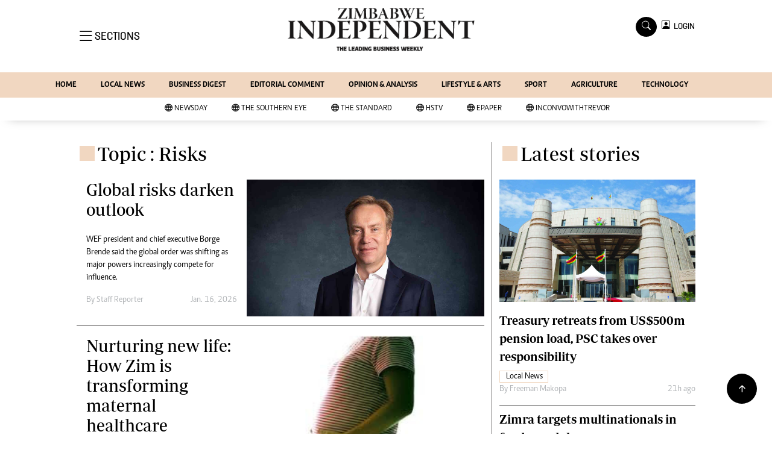

--- FILE ---
content_type: text/html; charset=UTF-8
request_url: https://www.theindependent.co.zw/topic/risks
body_size: 11081
content:
<html lang="en">
<head>
<meta charset="utf-8">
<title>   Risks - The Zimbabwe Independent
  </title>
<meta content="width=device-width, initial-scale=1.0" name="viewport">
<meta name="theme-color" content="#fff">
<meta name="developer:name" content="Omari Erick">
<meta name="developer:email" content="omarica2006@gmail.com">
<meta name="developer:phone" content="+254728283148">
<meta name="robots" content="index,follow" />
<meta name="copyright" content="The Zimbabwe Independent" />

<link href="https://www.theindependent.co.zw/assets/images/fav.png" rel="icon">

   <link rel="canonical" href="https://www.newsday.co.zw/theindependent/topic/risks">
    <meta name="twitter:site" content="@Zimindependent"/>
    <meta name="twitter:creator" content="@Zimindependent"/>
    <meta property="twitter:url" content="https://twitter.com/Zimindependent"/>
    <meta property="twitter:image" content="http://www.theindependent.co.zw/assets/images/logo.png"/>
    <meta property="og:image" content="http://www.theindependent.co.zw/assets/images/logo.png"/>
    <meta property="og:image:secure_url" content="http://www.theindependent.co.zw/assets/images/logo.png"/>
    <meta name="keywords" content="Breaking news, news online, Zimbabwe news, world news, news video, weather, business, money, politics, law, technology, entertainment, education,health"/>
    <meta name="author" content="The Zimbabwe Independent"/>
    <meta name="description" content="Leading Business Weekly"/>
    <link rel="image_src" href="https://www.theindependent.co.zw/assets/images/logo.png">
    <meta name="twitter:card" content="summary_large_image"/>
    <meta name="twitter:site" content="@Zimindependent"/>
    <meta name="twitter:creator" content="@Zimindependent"/>
    <meta property="twitter:title" content="Risks - The Zimbabwe Independent"/>
    <meta property="twitter:description" content="Leading Business Weekly"/>
    <meta property="twitter:url" content="https://twitter.com/Zimindependent"/>
    <meta property="og:type" content="website"/>
    <meta property="fb:app_id" content="734363231106555"/>
    <meta property="og:title" content="Risks - Zimbabwe Independent"/>
    <meta property="og:description" content="Leading Business Weekly"/>
    <meta property="og:site_name" content="The Zimbabwe Independent"/>
    <meta property="og:url" content="http://www.theindependent.co.zw/category/22079/local-news">
   
    <script data-schema="Organization" type="application/ld+json">
        {"name":"The Zimbabwe Independent","url":"https://www.newsday.co.zw/theindependent/","logo":{"@type":"ImageObject","url":"http://www.theindependent.co.zw/assets/images/logo.png","width":190,"height":60},"sameAs":["https://www.newsday.co.zw/theindependent/","https://twitter.com/Zimindependent"],"@type":"Organization","@context":"http://schema.org"}
    </script>

    <script data-schema="WebPage" type="application/ld+json">
        {"@id":" https://www.newsday.co.zw/theindependent/topic/risks","potentialAction":{"@type":"ViewAction","target":"https://www.newsday.co.zw/theindependent/risks"},"@type":"WebPage","@context":"http://schema.org"}
    </script>

 
 <link href="https://cdn.jsdelivr.net/npm/bootstrap-icons@1.4.1/font/bootstrap-icons.css" rel="stylesheet">


    <!-- Libraries Stylesheet -->
    <link href="https://www.theindependent.co.zw/assets/css/owl.carousel.min.css" rel="stylesheet">
    <link href="https://www.theindependent.co.zw/assets/css/owl.theme.default.min.css" rel="stylesheet">
    <link href="https://www.theindependent.co.zw/assets/css/bootstrap.min.css" rel="stylesheet">
    <link href="https://www.theindependent.co.zw/assets/css/style.css?v1114" rel="stylesheet">
   <script async id="ebx" src="//applets.ebxcdn.com/ebx.js"></script>

 <!-- Google Tag Manager -->
<script>(function(w,d,s,l,i){w[l]=w[l]||[];w[l].push({'gtm.start':
new Date().getTime(),event:'gtm.js'});var f=d.getElementsByTagName(s)[0],
j=d.createElement(s),dl=l!='dataLayer'?'&l='+l:'';j.async=true;j.src=
'https://www.googletagmanager.com/gtm.js?id='+i+dl;f.parentNode.insertBefore(j,f);
})(window,document,'script','dataLayer','GTM-PSM2T3V');</script>
<!-- End Google Tag Manager -->

<!-- Google tag (gtag.js) -->
<script async src="https://www.googletagmanager.com/gtag/js?id=G-4NLQ9GNSG1">
</script>
<script>
  window.dataLayer = window.dataLayer || [];
  function gtag(){dataLayer.push(arguments);}
  gtag('js', new Date());

  gtag('config', 'G-4NLQ9GNSG1');
</script>
<!-- Google tag (gtag.js) The independent -->
<script async src="https://www.googletagmanager.com/gtag/js?id=G-KW5T5V5FXG"></script>
<script>
  window.dataLayer = window.dataLayer || [];
  function gtag(){dataLayer.push(arguments);}
  gtag('js', new Date());

  gtag('config', 'G-KW5T5V5FXG');
</script>



<script async src="https://securepubads.g.doubleclick.net/tag/js/gpt.js"></script>
<script>
  window.googletag = window.googletag || {cmd: []};
  googletag.cmd.push(function() {
      googletag.enableServices();
  });
</script>
  

<script async src="https://app.dynatondata.com/bid/js/6864e1449fb85db37d20e091"></script>



<!--
<script async src="https://pagead2.googlesyndication.com/pagead/js/adsbygoogle.js?client=ca-pub-5185228015030174"
     crossorigin="anonymous"></script>!-->
<style type="text/css">
.border-thick-bottom{
  border-bottom: 4px solid #f1d7c1!important; 
}

</style>

    <style type="text/css">

      
		.navbar .megamenu{ padding: 1rem; }
		/* ============ desktop view ============ */
		@media  all and (min-width: 992px) {
			
			.navbar .has-megamenu{position:static!important;}
			.navbar .megamenu{left:0; right:0; width:100%; margin-top:0;  }
			
		}	
		/* ============ desktop view .end// ============ */


		/* ============ mobile view ============ */
		@media(max-width: 991px){
			.navbar.fixed-top .navbar-collapse, .navbar.sticky-top .navbar-collapse{
				overflow-y: auto;
				max-height: 90vh;
				margin-top:10px;
			}
		}
		/* ============ mobile view .end// ============ */
    .fader{
      -webkit-mask-image: linear-gradient(to bottom, black 50%, transparent 100%);
  mask-image: linear-gradient(to bottom, black 50%, transparent 100%);
  height:  100px;
  width: 100%;
     }
     body{
   padding:0!important;
   background:#FFF!important;
 }
 .sticky-top{
   background:#FFF;
 }
	</style>
<script async src="https://securepubads.g.doubleclick.net/tag/js/gpt.js"></script>
<script>
  window.googletag = window.googletag || {cmd: []};
  </script>
    
  <script>
    
    googletag.cmd.push(function() {
  
        
      googletag.defineSlot('/13427547/N-Category-1',[[728, 90],[970, 90]], 'div-gpt-ad-1661246079529-0').addService(googletag.pubads());
      googletag.defineSlot('/13427547/N-Category-2',[[300,250],[300,600]], 'div-gpt-ad-1661246137862-0').addService(googletag.pubads());
      googletag.defineSlot('/13427547/N-Category-3',[[728, 90],[300,250]], 'div-gpt-ad-1661246195455-0').addService(googletag.pubads());
      googletag.defineSlot('/13427547/N-Category-4',[[728, 90],[300,250]], 'div-gpt-ad-1661246237662-0').addService(googletag.pubads());
      googletag.defineSlot('/13427547/N-Category-5',[[728, 90],[300, 250]], 'div-gpt-ad-1661246424409-0').addService(googletag.pubads());
      googletag.defineSlot('/13427547/N-Category-6',[[728, 90],[300,250]], 'div-gpt-ad-1661246464747-0').addService(googletag.pubads());
      googletag.defineSlot('/13427547/N-Category-7',[[728, 90],[300, 250]], 'div-gpt-ad-1661246509552-0').addService(googletag.pubads());
      
        
      googletag.pubads().enableSingleRequest();
      googletag.enableServices();
    });
  </script>

  
        


  <script>
 var anchorSlot =googletag.cmd.push(function() {
    googletag.defineOutOfPageSlot('/13427547/N-ANCHOR', googletag.enums.OutOfPageFormat.BOTTOM_ANCHOR).addService(googletag.pubads());
    googletag.pubads().enableSingleRequest();
    googletag.enableServices();
  });
</script>

 <script async src=https://cdn.afp.ai/ssp/sdk.js></script> 
  </head>
  <body>

 <!-- Google Tag Manager (noscript) -->
<noscript><iframe src="https://www.googletagmanager.com/ns.html?id=GTM-PSM2T3V"
height="0" width="0" style="display:none;visibility:hidden"></iframe></noscript>
<!-- End Google Tag Manager (noscript) -->




<!-- Topbar Start -->
<div class="px-5 d-none d-lg-block">
      <div class="row gx-0">
        <div class="col-lg-8 mb-2 mb-lg-0">
          <div id="myNav" class="overlay overflow-scroll">
            <a href="javascript:void(0)" class="closebtn" onclick="closeNav()">&times;</a>
            <div class="overlay-content">
              <div class="container">
                <div class="row">
                  <div class="col-12 col-md-3 boda-right">
                    <div class=" top-styling boda-bottom pt-3">
                      <img src="https://www.theindependent.co.zw/assets/images/logo.png" class="logo-style"> 
                      
                     <p>
                     AMH is an independent media house free from political ties or outside influence.
We have four newspapers: The Zimbabwe Independent, a business weekly published every Friday, The Standard, a weekly published every Sunday, and Southern and NewsDay, our daily newspapers. Each has an online edition.
    </p>
                      
                    </div>
                    <div class=" top-styling mt-2 boda-bottom mt-3">
                      <ul class="list-style-none">
                      <li><strong>Marketing</strong></li>
                      <li>Digital Marketing Manager:  <a href="/cdn-cgi/l/email-protection" class="__cf_email__" data-cfemail="d3a7bea6a7b2beb1b2a1b293b2bfa3bbb2beb6b7bab2fdb0bcfda9a4">[email&#160;protected]</a></li>
                      <li>Tel: (04) 771722/3</li>
                      <li><strong>Online Advertising</strong></li>
                      <li><a href="/cdn-cgi/l/email-protection" class="__cf_email__" data-cfemail="32765b555b46535e72535e425a535f57565b531c515d1c4845">[email&#160;protected]</a></li>
                      <li><strong>Web Development</strong></li>
                      <li><a href="/cdn-cgi/l/email-protection" class="__cf_email__" data-cfemail="442e29252a3d212a3d213621042528342c252921202d256a272b6a3e33">[email&#160;protected]</a></li>
                      </ul>
                    </div>
                  </div>
                  <div class="col-12 col-md-9">
               


                    <div class="text-standard brands  mb-3 mt-3">NEWS & CURRENT AFFAIRS</div>
                    <div class="row">
                      <div class="col-12 col-md-4 boda-right">
                       
                        <ul class="justify-content-left  list-style-none   boda-bottom   row px-0">

                             
                           <li class="nav-item">
                            <a class="nav-link" href="https://www.theindependent.co.zw/category/81/international">
                              <i class="bi bi-chevron-right"></i>International</a>
                          </li>
                          
                           <li class="nav-item">
                            <a class="nav-link" href="https://www.theindependent.co.zw/category/82/about-us">
                              <i class="bi bi-chevron-right"></i>About Us</a>
                          </li>
                          
                           <li class="nav-item">
                            <a class="nav-link" href="https://www.theindependent.co.zw/category/83/business-digest">
                              <i class="bi bi-chevron-right"></i>Business Digest</a>
                          </li>
                          
                           <li class="nav-item">
                            <a class="nav-link" href="https://www.theindependent.co.zw/category/84/sport">
                              <i class="bi bi-chevron-right"></i>Sport</a>
                          </li>
                          
                           <li class="nav-item">
                            <a class="nav-link" href="https://www.theindependent.co.zw/category/85/politics">
                              <i class="bi bi-chevron-right"></i>Politics</a>
                          </li>
                          
                           <li class="nav-item">
                            <a class="nav-link" href="https://www.theindependent.co.zw/category/104/the-professional">
                              <i class="bi bi-chevron-right"></i>The Professional</a>
                          </li>
                          
                           <li class="nav-item">
                            <a class="nav-link" href="https://www.theindependent.co.zw/category/105/other">
                              <i class="bi bi-chevron-right"></i>Other</a>
                          </li>
                          
                           <li class="nav-item">
                            <a class="nav-link" href="https://www.theindependent.co.zw/category/22079/local-news">
                              <i class="bi bi-chevron-right"></i>Local News</a>
                          </li>
                          
                           <li class="nav-item">
                            <a class="nav-link" href="https://www.theindependent.co.zw/category/22167/newsday">
                              <i class="bi bi-chevron-right"></i>NewsDay</a>
                          </li>
                          
                           <li class="nav-item">
                            <a class="nav-link" href="https://www.theindependent.co.zw/category/22169/the-standard">
                              <i class="bi bi-chevron-right"></i>The Standard</a>
                          </li>
                          
                         

                        </ul>



                        <ul class="justify-content-left  list-style-none  boda-bottom      row px-0">

                             
                           <li class="nav-item">
                            <a class="nav-link" href="https://www.theindependent.co.zw/category/22644/politics">
                              <i class="bi bi-chevron-right"></i>Politics</a>
                          </li>
                          
                           <li class="nav-item">
                            <a class="nav-link" href="https://www.theindependent.co.zw/category/22645/videos">
                              <i class="bi bi-chevron-right"></i>Videos</a>
                          </li>
                          
                           <li class="nav-item">
                            <a class="nav-link" href="https://www.theindependent.co.zw/category/22646/sport">
                              <i class="bi bi-chevron-right"></i>Sport</a>
                          </li>
                          
                           <li class="nav-item">
                            <a class="nav-link" href="https://www.theindependent.co.zw/category/22647/opinion">
                              <i class="bi bi-chevron-right"></i>Opinion</a>
                          </li>
                          
                           <li class="nav-item">
                            <a class="nav-link" href="https://www.theindependent.co.zw/category/22648/letters">
                              <i class="bi bi-chevron-right"></i>Letters</a>
                          </li>
                          
                           <li class="nav-item">
                            <a class="nav-link" href="https://www.theindependent.co.zw/category/22649/entertainment">
                              <i class="bi bi-chevron-right"></i>Entertainment</a>
                          </li>
                          
                           <li class="nav-item">
                            <a class="nav-link" href="https://www.theindependent.co.zw/category/22650/cartoons">
                              <i class="bi bi-chevron-right"></i>Cartoons</a>
                          </li>
                          
                           <li class="nav-item">
                            <a class="nav-link" href="https://www.theindependent.co.zw/category/22651/business-digest">
                              <i class="bi bi-chevron-right"></i>Business Digest</a>
                          </li>
                          
                           <li class="nav-item">
                            <a class="nav-link" href="https://www.theindependent.co.zw/category/22652/international">
                              <i class="bi bi-chevron-right"></i>International</a>
                          </li>
                          
                           <li class="nav-item">
                            <a class="nav-link" href="https://www.theindependent.co.zw/category/22928/home">
                              <i class="bi bi-chevron-right"></i>Home</a>
                          </li>
                          
                         

                        </ul>





                      </div>
                      <div class="col-12 col-md-4">
                         
                        <ul class="justify-content-left list-style-none boda-bottom row px-0">
                                                    
                           <li class="nav-item">
                            <a class="nav-link" href="https://www.theindependent.co.zw/category/42125/copyright">
                              <i class="bi bi-chevron-right"></i>Copyright</a>
                          </li>
                          
                           <li class="nav-item">
                            <a class="nav-link" href="https://www.theindependent.co.zw/category/42127/privacy-policy">
                              <i class="bi bi-chevron-right"></i>Privacy Policy</a>
                          </li>
                          
                           <li class="nav-item">
                            <a class="nav-link" href="https://www.theindependent.co.zw/category/42129/about-us">
                              <i class="bi bi-chevron-right"></i>About Us</a>
                          </li>
                          
                           <li class="nav-item">
                            <a class="nav-link" href="https://www.theindependent.co.zw/category/42522/southern-eye">
                              <i class="bi bi-chevron-right"></i>Southern Eye</a>
                          </li>
                          
                           <li class="nav-item">
                            <a class="nav-link" href="https://www.theindependent.co.zw/category/45499/contacts">
                              <i class="bi bi-chevron-right"></i>Contacts</a>
                          </li>
                          
                           <li class="nav-item">
                            <a class="nav-link" href="https://www.theindependent.co.zw/category/47431/advertise-with-us">
                              <i class="bi bi-chevron-right"></i>Advertise with us</a>
                          </li>
                          
                           <li class="nav-item">
                            <a class="nav-link" href="https://www.theindependent.co.zw/category/53902/myclassifieds">
                              <i class="bi bi-chevron-right"></i>MyClassifieds</a>
                          </li>
                          
                           <li class="nav-item">
                            <a class="nav-link" href="https://www.theindependent.co.zw/category/56326/magazines">
                              <i class="bi bi-chevron-right"></i>Magazines</a>
                          </li>
                          
                           <li class="nav-item">
                            <a class="nav-link" href="https://www.theindependent.co.zw/category/56327/supplements">
                              <i class="bi bi-chevron-right"></i>Supplements</a>
                          </li>
                          
                           <li class="nav-item">
                            <a class="nav-link" href="https://www.theindependent.co.zw/category/61852/subscribe">
                              <i class="bi bi-chevron-right"></i>Subscribe</a>
                          </li>
                          
                        </ul>

                        
                        <ul class="justify-content-left  list-style-none   boda-bottom   row px-0">

                             
                           <li class="nav-item">
                            <a class="nav-link" href="https://www.theindependent.co.zw/category/66884/editorial-comment">
                              <i class="bi bi-chevron-right"></i>Editorial Comment</a>
                          </li>
                          
                           <li class="nav-item">
                            <a class="nav-link" href="https://www.theindependent.co.zw/category/66885/lifestyle-amp-arts">
                              <i class="bi bi-chevron-right"></i>Lifestyle &amp; Arts</a>
                          </li>
                          
                           <li class="nav-item">
                            <a class="nav-link" href="https://www.theindependent.co.zw/category/126249/elections-2013">
                              <i class="bi bi-chevron-right"></i>Elections 2013</a>
                          </li>
                          
                           <li class="nav-item">
                            <a class="nav-link" href="https://www.theindependent.co.zw/category/126678/business-buzz">
                              <i class="bi bi-chevron-right"></i>Business Buzz</a>
                          </li>
                          
                           <li class="nav-item">
                            <a class="nav-link" href="https://www.theindependent.co.zw/category/126757/financial">
                              <i class="bi bi-chevron-right"></i>Financial</a>
                          </li>
                          
                           <li class="nav-item">
                            <a class="nav-link" href="https://www.theindependent.co.zw/category/126758/book-of-zimbabwe-women">
                              <i class="bi bi-chevron-right"></i>Book of Zimbabwe Women</a>
                          </li>
                          
                           <li class="nav-item">
                            <a class="nav-link" href="https://www.theindependent.co.zw/category/126760/nmb-supplement">
                              <i class="bi bi-chevron-right"></i>NMB Supplement</a>
                          </li>
                          
                           <li class="nav-item">
                            <a class="nav-link" href="https://www.theindependent.co.zw/category/126761/banks-amp-banking">
                              <i class="bi bi-chevron-right"></i>Banks &amp; Banking</a>
                          </li>
                          
                           <li class="nav-item">
                            <a class="nav-link" href="https://www.theindependent.co.zw/category/127078/feature">
                              <i class="bi bi-chevron-right"></i>Feature</a>
                          </li>
                          
                           <li class="nav-item">
                            <a class="nav-link" href="https://www.theindependent.co.zw/category/127079/analysis">
                              <i class="bi bi-chevron-right"></i>Analysis</a>
                          </li>
                          
                         

                        </ul>
                     
                      </div>
                      <div class="col-12 col-md-4 boda-left">
                       
                      <div class="row">
                        <ul class="justify-content-left  list-style-none boda-bottom row px-0">
                                                   
                           <li class="nav-item">
                            <a class="nav-link" href="https://www.theindependent.co.zw/category/127590/economy">
                              <i class="bi bi-chevron-right"></i>Economy</a>
                          </li>
                          
                           <li class="nav-item">
                            <a class="nav-link" href="https://www.theindependent.co.zw/category/127596/profiles">
                              <i class="bi bi-chevron-right"></i>Profiles</a>
                          </li>
                          
                           <li class="nav-item">
                            <a class="nav-link" href="https://www.theindependent.co.zw/category/127626/economy">
                              <i class="bi bi-chevron-right"></i>Economy</a>
                          </li>
                          
                           <li class="nav-item">
                            <a class="nav-link" href="https://www.theindependent.co.zw/category/127635/mining">
                              <i class="bi bi-chevron-right"></i>Mining</a>
                          </li>
                          
                           <li class="nav-item">
                            <a class="nav-link" href="https://www.theindependent.co.zw/category/127636/manufacturing">
                              <i class="bi bi-chevron-right"></i>Manufacturing</a>
                          </li>
                          
                           <li class="nav-item">
                            <a class="nav-link" href="https://www.theindependent.co.zw/category/127637/telecoms">
                              <i class="bi bi-chevron-right"></i>Telecoms</a>
                          </li>
                          
                           <li class="nav-item">
                            <a class="nav-link" href="https://www.theindependent.co.zw/category/127641/tourism">
                              <i class="bi bi-chevron-right"></i>Tourism</a>
                          </li>
                          
                           <li class="nav-item">
                            <a class="nav-link" href="https://www.theindependent.co.zw/category/127673/agriculture">
                              <i class="bi bi-chevron-right"></i>Agriculture</a>
                          </li>
                          
                           <li class="nav-item">
                            <a class="nav-link" href="https://www.theindependent.co.zw/category/127733/zimind-at-20-edition">
                              <i class="bi bi-chevron-right"></i>Zimind@20 Edition</a>
                          </li>
                          
                           <li class="nav-item">
                            <a class="nav-link" href="https://www.theindependent.co.zw/category/127738/all-supplements">
                              <i class="bi bi-chevron-right"></i>All Supplements</a>
                          </li>
                          
                        </ul>
                         
                        <ul class="justify-content-left list-style-none  boda-bottom  row px-0">
                                                   
                           <li class="nav-item">
                            <a class="nav-link" href="https://www.theindependent.co.zw/category/127745/supplements">
                              <i class="bi bi-chevron-right"></i>Supplements</a>
                          </li>
                          
                           <li class="nav-item">
                            <a class="nav-link" href="https://www.theindependent.co.zw/category/127746/magazines">
                              <i class="bi bi-chevron-right"></i>Magazines</a>
                          </li>
                          
                           <li class="nav-item">
                            <a class="nav-link" href="https://www.theindependent.co.zw/category/127832/mining-journal">
                              <i class="bi bi-chevron-right"></i>Mining Journal</a>
                          </li>
                          
                           <li class="nav-item">
                            <a class="nav-link" href="https://www.theindependent.co.zw/category/127867/companies">
                              <i class="bi bi-chevron-right"></i>Companies</a>
                          </li>
                          
                           <li class="nav-item">
                            <a class="nav-link" href="https://www.theindependent.co.zw/category/127868/markets">
                              <i class="bi bi-chevron-right"></i>Markets</a>
                          </li>
                          
                           <li class="nav-item">
                            <a class="nav-link" href="https://www.theindependent.co.zw/category/127869/markets2">
                              <i class="bi bi-chevron-right"></i>Markets2</a>
                          </li>
                          
                           <li class="nav-item">
                            <a class="nav-link" href="https://www.theindependent.co.zw/category/127870/notices-amp-financials">
                              <i class="bi bi-chevron-right"></i>Notices &amp; Financials</a>
                          </li>
                          
                           <li class="nav-item">
                            <a class="nav-link" href="https://www.theindependent.co.zw/category/127871/careers">
                              <i class="bi bi-chevron-right"></i>Careers</a>
                          </li>
                          
                           <li class="nav-item">
                            <a class="nav-link" href="https://www.theindependent.co.zw/category/127888/editors-pick">
                              <i class="bi bi-chevron-right"></i>Editor`s Pick</a>
                          </li>
                          
                           <li class="nav-item">
                            <a class="nav-link" href="https://www.theindependent.co.zw/category/127889/editorial-comment">
                              <i class="bi bi-chevron-right"></i>Editorial Comment</a>
                          </li>
                          
                        </ul>

                        </div>


                      </div>


 



                    </div>







 











                     <div class="row boda-top">
                       
                       
                    </div>
                  </div>
                   
                     


      
                </div>
              </div>
            </div>
          </div>
          <div class="d-flex text-white top-article" style="font-size:15px;padding-left: 10px;cursor:pointer" onclick="openNav()">
          </div>
        </div>
      </div>
    </div>

<!-- Topbar End -->
 <div id="main">
      <!-- Navbar & Carousel Start -->










      <div class="skycraper col" style="position:absolute;top:4px;z-index:0!important;left:0">
    <div class="sticky-top" style="position:fixed;top:4px;z-index:0!important;left:0"> 
   
  </div>
  </div>















      <section class="ftco-section" style="z-index:2!important;position:relative;background:#FFF;">
        <div class="container">
          <div class="row justify-content-between">
            <div class="col-md-12 order-md-last">
              <div class="row">
                 <div class="col-md-4 desktop-only align-items-center">
                  <button class="openbtn open-display" onclick="openNav()">
                    <i class="bi bi-list hum-style"></i>
                    <span class="section-style">SECTIONS</span>
                  </button>
                </div>
                <div class="col-10 col-md-4 pt-2 desktop-only">
                  <a class="navbar-brand" href="https://www.theindependent.co.zw">
                    <img src="https://www.theindependent.co.zw/assets/images/logo.png" alt="The Zimbabwe Independent logo" class="w-100"> 
                  </a>
                </div>
                <div class="col-10 col-md-6 pt-2 mobile-only border-bottom">
                  <a class="navbar-brand" href="https://www.theindependent.co.zw">
                     <img src="https://www.theindependent.co.zw/assets/images/logo.png" class="w-100 pt-3"> 
                  </a>
                </div>
                <div class="col-2 col-md-6 mobile-only border-bottom" style="padding:3px">
                  <button class="navbar-toggler" type="button" data-bs-toggle="collapse" data-bs-target="#main_nav" data-bs-target="#navbarNav" aria-controls="navbarNav" aria-expanded="false" aria-label="Toggle navigation">
                    <i class="f-12 bi bi-list"></i>
                  </button>
                </div>
                          
                <div class="col-md-4 d-md-flex justify-content-end desktop-only   align-self-center">
                  <div class="search"></div>
                  <form action="#" class="searchform order-lg-last">
                    <div class="form-group d-flex justify-content-end align-items-baseline">
                      <div class="box" id="search">
                        <input type="text" placeholder="Type to search" class="search-box">
                        <span class="mx-2" onclick="closeSearch()" style="cursor: pointer;">x</span>
                      </div>
                      <a href="https://www.theindependent.co.zw/search" <span class=" search bi bi-search mx-2" onclick="openSearch1()" style="cursor: pointer;"></span>
</a>
                      
                    
                    <div class="dopdown1">
                      <a href="https://www.theindependent.co.zw/sso" class="dopbtn bi bi-person-square d-flex login"> &nbsp;&nbsp;LOGIN</a>
                     
                    </div>
                    
                  </form>
                </div>
              </div>
               <div class="row bg-newsday-dark mx-0">
                  <div class="d-flex  align-items-center justify-content-between login-border-bottom">
                    <div class="col-md-6 mobile-only">
                    </div>
                    <div class="col-md-6 mobile-only d-none">
                      
                   
                    
                    <div class="dopdown1 pt-2">
                      <a href="https://www.theindependent.co.zw/sso" class="dopbtn bi bi-person-square d-flex login"> &nbsp;&nbsp;LOGIN</a>
                     
                    </div>
                    

                    </div>
                  </div>
                </div>   
            </div>
          </div>
        </div>
       
      </section>
      <section> 
         <nav class="navbar navbar-expand-lg navbar-light  p-0 bg-newsday" style="z-index:3">
          <div class="align-items-baseline">
            <div class="ftco-navbar-light collapse bg-newsday navbar-collapse" id="main_nav">
              <div class="row bg-newday mx-0">
                <ul class="navbar-nav drop-menu desktop-only justify-content-end bg-newsday">
                  <li class="nav-item menu-mobile-border desktop-only">
                    <a href="https://www.theindependent.co.zw" class="nav-link desgin ">
                      <i class="bi bi-chevron-right"></i>HOME </a>
                  </li>
                  <li class="nav-item menu-mobile-border desktop-only">
                    <a href="https://www.theindependent.co.zw/category/22079/local-news" class="nav-link nairobian desgin ">
                      <i class="bi bi-chevron-right"></i>LOCAL NEWS</a>
                  </li>
                  <li class="nav-item menu-mobile-border desktop-only">
                    <a href="https://www.theindependent.co.zw/category/83/business-digest" class="nav-link nairobian desgin ">
                      <i class="bi bi-chevron-right"></i>BUSINESS DIGEST</a>
                  </li>
                  <li class="nav-item menu-mobile-border desktop-only">
                    <a href="https://www.theindependent.co.zw/category/66884/editorial-comment" class="nav-link nairobian desgin ">
                      <i class="bi bi-chevron-right"></i>EDITORIAL COMMENT</a>
                  </li>
                  <li class="nav-item menu-mobile-border desktop-only">
                    <a href="https://www.theindependent.co.zw/category/22647/opinion-and-analysis" class="nav-link desgin ">
                      <i class="bi bi-chevron-right"></i>OPINION & ANALYSIS</a>
                  </li>
                  <li class="nav-item menu-mobile-border desktop-only">
                    <a href="https://www.theindependent.co.zw/category/66885/lifestyle-and-arts" class="nav-link nairobian desgin ">
                      <i class="bi bi-chevron-right"></i>LIFESTYLE & ARTS</a>
                  </li>
                  <li class="nav-item menu-mobile-border desktop-only">
                    <a href="https://www.theindependent.co.zw/category/84/sport" class="nav-link nairobian desgin ">
                      <i class="bi bi-chevron-right"></i>SPORT</a>
                  </li>
                  <li class="nav-item menu-mobile-border desktop-only">
                    <a href="https://www.theindependent.co.zw/category/127673/agriculture" class="nav-link nairobian desgin ">
                      <i class="bi bi-chevron-right"></i>AGRICULTURE </a>
                  </li>

                  <li class="nav-item menu-mobile-border desktop-only">
                    <a href="https://www.theindependent.co.zw/category/127973/agriculture" class="nav-link nairobian desgin ">
                      <i class="bi bi-chevron-right"></i>TECHNOLOGY </a>
                  </li>

                  <!--<li class="nav-item menu-mobile-border desktop-only">
                    <a href="https://convowithtrevor.com/" class="nav-link nairobian desgin text-white">
                      <i class="bi bi-chevron-right"></i>InConvoWithTrevor</a>
                    </li>!-->
                </ul>
                
                <div class="row mx-0 my-4 px-4 d-md-none mobile-only ">

                
                
                    <div class="dopdown pt-0 pb-3">
                      <a href="https://www.theindependent.co.zw/sso" class="dopbtn bi bi-person-square d-flex login"> &nbsp;&nbsp;LOGIN</a>
                     
                    </div>
                    


                   <form class="d-flex">
                  <input class="form-control me-2" type="search" placeholder="Search" aria-label="Search">
                  <button class="btn btn-dark" type="submit">Search</button>
                </form>
                </div>
                  <div class="col p-0">
                  <ul class=" navbar-nav drop-menu">
                  <li class="nav-item menu-mobile-border mobile-only">
                    <a href="https://www.theindependent.co.zw" class="nav-link desgin ">
                      <i class="bi bi-chevron-right"></i>HOME </a>
                  </li>
                  <li class="nav-item menu-mobile-border mobile-only">
                    <a href="https://www.theindependent.co.zw/category/12/local-news" class="nav-link nairobian desgin ">
                      <i class="bi bi-chevron-right"></i>LOCAL NEWS</a>
                  </li>
                  <li class="nav-item menu-mobile-border mobile-only">
                    <a href="https://www.theindependent.co.zw/category/83/business-digest" class="nav-link nairobian desgin ">
                      <i class="bi bi-chevron-right"></i>BUSINESS DIGEST</a>
                  </li>
                  <li class="nav-item menu-mobile-border mobile-only">
                    <a href="https://www.theindependent.co.zw/category/66884/editorial-comment" class="nav-link nairobian desgin ">
                      <i class="bi bi-chevron-right"></i>EDITORIAL COMMENT</a>
                  </li>
                  <li class="nav-item menu-mobile-border mobile-only">
                    <a href="https://www.theindependent.co.zw/category/22647/opinion-and-analysis" class="nav-link desgin ">
                      <i class="bi bi-chevron-right"></i>OPINION & ANALYSIS</a>
                  </li>
                 
                  </ul>
                </div>
                <div class="col">
                  <ul class="navbar-nav  drop-menu">
                    
                  <li class="nav-item menu-mobile-border mobile-only">
                    <a href="https://www.theindependent.co.zw/category/66885/lifestyle-and-arts" class="nav-link nairobian desgin ">
                      <i class="bi bi-chevron-right"></i>LIFESTYLE & ARTS</a>
                  </li>
                  <li class="nav-item menu-mobile-border mobile-only">
                    <a href="https://www.theindependent.co.zw/category/84/sport" class="nav-link nairobian desgin ">
                      <i class="bi bi-chevron-right"></i>SPORT</a>
                  </li>
                  <li class="nav-item menu-mobile-border mobile-only">
                    <a href="https://www.theindependent.co.zw/category/127673/agriculture" class="nav-link nairobian desgin ">
                      <i class="bi bi-chevron-right"></i>AGRICULTURE </a>
                  </li>

                  <li class="nav-item menu-mobile-border mobile-only">
                    <a href="https://www.theindependent.co.zw/category/127973/agriculture" class="nav-link nairobian desgin ">
                      <i class="bi bi-chevron-right"></i>TECHNOLOGY </a>
                  </li>

                  <li class="nav-item menu-mobile-border mobile-only">
                    <a href="https://convowithtrevor.com/" class="nav-link nairobian desgin text-white">
                      <i class="bi bi-chevron-right"></i>InConvoWithTrevor</a>
                  </li>
                  </ul>
                </div>



              </div>
            </div>
          </div>
        </nav>



        <nav class="navbar navbar-expand-lg navbar-light navborder-live p-0 ">
          <div class="container-fluid align-items-baseline p-0">
            <div class="ftco-navbar-light justify-content-center collapse navbar-collapse" id="main_nav">
              <div class="row">
                <ul class=" navbar-nav drop-menu">
                  
                
                <li class="nav-item menu-mobile-border">
                    <a href="https://newsday.co.zw/" class="nav-link desgin nav-live text-dark">
                      <i class="bi bi-globe"></i>
                      <span class="live-style-eve"></span>NewsDay</a>
                  </li>
                  <li class="nav-item menu-mobile-border">
                    <a href="https://newsday.co.zw/southerneye" class="nav-link desgin nav-live text-dark">
                      <i class="bi bi-globe"></i>
                      <span class="live-style-eve"></span>The Southern Eye</a>
                  </li>
                  <li class="nav-item menu-mobile-border">
                    <a href="https://newsday.co.zw/thestandard" class="nav-link desgin nav-live text-dark">
                      <i class="bi bi-globe"></i>
                      <span class="live-style-eve"></span>The Standard</a>
                  </li>
                  <li class="nav-item menu-mobile-border">
                    <a href="https://www.hstv.co.zw" class="nav-link desgin nav-live text-dark">
                      <i class="bi bi-globe"></i>
                      <span class="live-style-eve"></span>HSTV</a>
                  </li>
                  <li class="nav-item menu-mobile-border">
                    <a href="https://epaper.newsday.co.zw" class="nav-link desgin nav-live text-dark">
                      <i class="bi bi-globe"></i>
                      <span class="live-style-eve"></span>Epaper</a>
                  </li>				  
				   <li class="nav-item menu-mobile-border">
                    <a href="https://convowithtrevor.com/" class="nav-link desgin nav-live text-dark">
                      <i class="bi bi-globe"></i>
                      <span class="live-style-eve"></span>InConvoWithTrevor</a>
                  </li>
                </ul>
              </div>
            </div>
          </div>
        </nav>


      </section>












      <div class="skycraper col" style="position:absolute;top:4px;z-index:0!important;right:0">
    <div class="sticky-top" style="position:fixed;top:4px;z-index:0!important;right:0"> 
     
   
  </div>
  </div>













    </div>
<section class="section-phase pt-3 pb-3">
  <div class="container">


<!-- /13427547/N-Category-1 -->
<div id='div-gpt-ad-1661246079529-0' class="ad">
  <script data-cfasync="false" src="/cdn-cgi/scripts/5c5dd728/cloudflare-static/email-decode.min.js"></script><script>
    googletag.cmd.push(function() { googletag.display('div-gpt-ad-1661246079529-0'); });
  </script>
</div>



    <div class="row">
        
      <div class="col-12 col-md-8">
        <div class="row">
          <div class="col-12 co-md-12">
            <div class="brand-title d-flex mb-3 col-md-12">
              <span class="bg-latest"></span>
              <h2><a href="https://www.theindependent.co.zw/topic/risks" class="links text-dark"> 
            Topic : Risks
              </a></h2>
            </div>
            


                    
                    
        
                    
         
        
                    
        
        
                    


              <div class="card border-0 ">
                <div class="row g-0 boda-bottom mb-3">
                  <div class="col-md-5">
                    <div class="card-body ">
                       
        <a class="text-dark" href="https://www.theindependent.co.zw/local-news/article/200050560/global-risks-darken-outlook">
          <h3 class="mb-3">Global risks darken outlook</h3>
        </a>
                      <div class="mb-3 pt-2 top-article"> 
                        WEF president and chief executive Børge Brende said the global order was shifting as major powers increasingly compete for influence.
                      </div>
                      <div class="d-flex align-items-baseline justify-content-between mt-3">
      
                        <small class="text-muted">By <a class="text-muted" href="https://www.theindependent.co.zw/author/5290/staff-reporter">Staff Reporter</a> </small>
                         <small class="text-muted">Jan. 16, 2026</small>
                      </div>
                    </div>
                  </div>
                  <div class="col-md-7">
                  <a class="text-dark" href="https://www.theindependent.co.zw/local-news/article/200050560/global-risks-darken-outlook">
                    <img alt="Global risks darken outlook" data-src="https://cdn.thestandard.co.zw/images/theindependent/uploads/2026/01/l6AENK5ZQzc1f0rIyBGwFp3lgMGnPDSSSbhYj3Cq.jpg" class="img-fluid w-100 style-image-three h-100  mb-3 lazily"/>
                  </a>
                  </div>
                </div>
              </div>



                    
                    
        
                    
         
        
                    
        
        
                    


              <div class="card border-0 ">
                <div class="row g-0 boda-bottom mb-3">
                  <div class="col-md-5">
                    <div class="card-body ">
                       
        <a class="text-dark" href="https://www.newsday.co.zw/local-news/article/200046613/nurturing-new-life-how-zim-is-transforming-maternal-healthcare">
          <h3 class="mb-3">Nurturing new life: How Zim is transforming maternal healthcare</h3>
        </a>
                      <div class="mb-3 pt-2 top-article"> 
                        Through pioneering programmes, strategic partnerships and a holistic, integrated approach to community health, Zimbabwe is blazing a trail in reducing childbirth risks
                      </div>
                      <div class="d-flex align-items-baseline justify-content-between mt-3">
      
                        <small class="text-muted">By <a class="text-muted" href="https://www.theindependent.co.zw/author/5189/tonderayi-matonho">Tonderayi Matonho</a> </small>
                         <small class="text-muted">Sep. 29, 2025</small>
                      </div>
                    </div>
                  </div>
                  <div class="col-md-7">
                  <a class="text-dark" href="https://www.newsday.co.zw/local-news/article/200046613/nurturing-new-life-how-zim-is-transforming-maternal-healthcare">
                    <img alt="Nurturing new life: How Zim is transforming maternal healthcare" data-src="https://cdn.thestandard.co.zw/images/newsday/uploads/2025/09/jIzv9tdJDQgU1kVdQi8bTAJBEuFOHTbeqhyEOhyu.jpg" class="img-fluid w-100 style-image-three h-100  mb-3 lazily"/>
                  </a>
                  </div>
                </div>
              </div>



            
             
        
        <!-- /13427547/N-Category-3 -->
        <div id='div-gpt-ad-1661246195455-0'  class="ad">
          <script>
            googletag.cmd.push(function() { googletag.display('div-gpt-ad-1661246195455-0'); });
          </script>
        </div>
                
                    
        
                    
         
        
                    
        
        
                    


              <div class="card border-0 ">
                <div class="row g-0 boda-bottom mb-3">
                  <div class="col-md-5">
                    <div class="card-body ">
                       
        <a class="text-dark" href="https://www.newsday.co.zw/opinion-analysis/article/200029096/the-importance-of-climate-risk-consulting-for-businesses">
          <h3 class="mb-3">The Importance of Climate Risk Consulting for Businesses</h3>
        </a>
                      <div class="mb-3 pt-2 top-article"> 
                        Once the risks are identified, the next step is to develop effective mitigation strategies.
                      </div>
                      <div class="d-flex align-items-baseline justify-content-between mt-3">
      
                        <small class="text-muted">By <a class="text-muted" href="https://www.theindependent.co.zw/author/5184/newsday">Newsday</a> </small>
                         <small class="text-muted">Jun. 28, 2024</small>
                      </div>
                    </div>
                  </div>
                  <div class="col-md-7">
                  <a class="text-dark" href="https://www.newsday.co.zw/opinion-analysis/article/200029096/the-importance-of-climate-risk-consulting-for-businesses">
                    <img alt="The Importance of Climate Risk Consulting for Businesses" data-src="https://cdn.thestandard.co.zw/images/newsday/uploads/2024/07/MWHgrd4ZjkhIuW903ZwYbn8Hp1eOTQJx7gBuAOPP.jpg" class="img-fluid w-100 style-image-three h-100  mb-3 lazily"/>
                  </a>
                  </div>
                </div>
              </div>



                    
                    
        
                    
         
        
                    
        
        
                    


              <div class="card border-0 ">
                <div class="row g-0 boda-bottom mb-3">
                  <div class="col-md-5">
                    <div class="card-body ">
                       
        <a class="text-dark" href="https://www.newsday.co.zw/opinion-analysis/article/200009057/storytelling-as-a-tool-to-influence-climate-action-strategies">
          <h3 class="mb-3">Storytelling as a tool to influence climate action strategies</h3>
        </a>
                      <div class="mb-3 pt-2 top-article"> 
                        For participants to demonstrate competencies in speaking about climate change issues, they need to translate active listening into positive interactions about climate change.
                      </div>
                      <div class="d-flex align-items-baseline justify-content-between mt-3">
      
                        <small class="text-muted">By <a class="text-muted" href="https://www.theindependent.co.zw/author/5402/peter-makwanya">Peter Makwanya</a> </small>
                         <small class="text-muted">Mar. 20, 2023</small>
                      </div>
                    </div>
                  </div>
                  <div class="col-md-7">
                  <a class="text-dark" href="https://www.newsday.co.zw/opinion-analysis/article/200009057/storytelling-as-a-tool-to-influence-climate-action-strategies">
                    <img alt="Storytelling as a tool to influence climate action strategies" data-src="https://cdn.thestandard.co.zw/images/newsday/uploads/2023/03/xjoQRkX9kBuKG0aC7GkPal6nj37kUJcT9xBBr1ll.jpg" class="img-fluid w-100 style-image-three h-100  mb-3 lazily"/>
                  </a>
                  </div>
                </div>
              </div>



                    
                    
            
            
        <!-- /13427547/N-Category-4 -->
        <div id='div-gpt-ad-1661246237662-0' class="ad">
          <script>
            googletag.cmd.push(function() { googletag.display('div-gpt-ad-1661246237662-0'); });
          </script>
        </div>
        
                    
        
                    
         
        
                    
        
        
                    


              <div class="card border-0 ">
                <div class="row g-0 boda-bottom mb-3">
                  <div class="col-md-5">
                    <div class="card-body ">
                       
        <a class="text-dark" href="https://www.newsday.co.zw/opinion-analysis/article/200004928/the-dilemma-of-small-businesses-shrink-hold-on-or-grow">
          <h3 class="mb-3">The dilemma of small businesses: Shrink, hold on, or grow</h3>
        </a>
                      <div class="mb-3 pt-2 top-article"> 
                        Business risks are an inevitable part of starting and growing a business. Growth is an ongoing process that requires hard work, patience and dedication.
                      </div>
                      <div class="d-flex align-items-baseline justify-content-between mt-3">
      
                        <small class="text-muted">By <a class="text-muted" href="https://www.theindependent.co.zw/author/5360/emmanuel-zvada">Emmanuel Zvada</a> </small>
                         <small class="text-muted">Dec. 13, 2022</small>
                      </div>
                    </div>
                  </div>
                  <div class="col-md-7">
                  <a class="text-dark" href="https://www.newsday.co.zw/opinion-analysis/article/200004928/the-dilemma-of-small-businesses-shrink-hold-on-or-grow">
                    <img alt="The dilemma of small businesses: Shrink, hold on, or grow" data-src="https://cdn.thestandard.co.zw/images/newsday/uploads/2022/12/J7XXeRRhnx60LwZ9BufkSj47BHUF83gLxUt4uRLG.gif" class="img-fluid w-100 style-image-three h-100  mb-3 lazily"/>
                  </a>
                  </div>
                </div>
              </div>



                    
                    
        
                    
         
        
                    
        
        
                    


              <div class="card border-0 ">
                <div class="row g-0 boda-bottom mb-3">
                  <div class="col-md-5">
                    <div class="card-body ">
                       
        <a class="text-dark" href="https://www.newsday.co.zw/agriculture/article/200003240/farmers-call-for-insurance-subsidy">
          <h3 class="mb-3">Farmers call for insurance subsidy</h3>
        </a>
                      <div class="mb-3 pt-2 top-article"> 
                        Official data indicates that Zimbabwe has been losing on average 7,3% of its agriculture gross domestic product to drought annually.
                      </div>
                      <div class="d-flex align-items-baseline justify-content-between mt-3">
      
                        <small class="text-muted">By <a class="text-muted" href="https://www.theindependent.co.zw/author/5226/melody-chikono">Melody Chikono</a> </small>
                         <small class="text-muted">Nov. 9, 2022</small>
                      </div>
                    </div>
                  </div>
                  <div class="col-md-7">
                  <a class="text-dark" href="https://www.newsday.co.zw/agriculture/article/200003240/farmers-call-for-insurance-subsidy">
                    <img alt="Farmers call for insurance subsidy" data-src="https://cdn.thestandard.co.zw/images/newsday/uploads/2022/11/Z9nuGjY4jTXaFbVSJPxCdNk9sv99MDEZnkVxe3yf.jpg" class="img-fluid w-100 style-image-three h-100  mb-3 lazily"/>
                  </a>
                  </div>
                </div>
              </div>



                    
                    
        
                    
          
        
        <!-- /13427547/N-Category-5 -->
        <div id='div-gpt-ad-1661246424409-0' class="ad" >
          <script>
            googletag.cmd.push(function() { googletag.display('div-gpt-ad-1661246424409-0'); });
          </script>
        </div>
        
                
         
        
                    
        
        
                    


              <div class="card border-0 ">
                <div class="row g-0  mb-3">
                  <div class="col-md-5">
                    <div class="card-body ">
                       
        <a class="text-dark" href="https://www.thestandard.co.zw/business/article/200000657/zimbabwes-huge-say-in-us60m-lithium-market">
          <h3 class="mb-3">Zimbabwe’s huge say in US$60m lithium market</h3>
        </a>
                      <div class="mb-3 pt-2 top-article"> 
                        Zimbabwe is one of only two African countries included in the worldwide report titled ‘Lithium, Keeping an Ion Global Trends, Risks, Opportunities in a Supercharged Market’.
                      </div>
                      <div class="d-flex align-items-baseline justify-content-between mt-3">
      
                        <small class="text-muted">By <a class="text-muted" href="https://www.theindependent.co.zw/author/5236/tatira-zwinoira">Tatira Zwinoira</a> </small>
                         <small class="text-muted">Sep. 18, 2022</small>
                      </div>
                    </div>
                  </div>
                  <div class="col-md-7">
                  <a class="text-dark" href="https://www.thestandard.co.zw/business/article/200000657/zimbabwes-huge-say-in-us60m-lithium-market">
                    <img alt="Zimbabwe’s huge say in US$60m lithium market" data-src="https://cdn.thestandard.co.zw/images/thestandard/uploads/2022/09/xhpncK6eaewr5Y6oeUqRDkLTomIZNPTJhlXWBNfr.jpg" class="img-fluid w-100 style-image-three h-100  mb-3 lazily"/>
                  </a>
                  </div>
                </div>
              </div>
 
          </div>

        </div>
 
      </div>
      <div class="col-12 col-md-4  boda-left">
        <div class="sticky-top ">
        <div class="brand-title d-flex mb-3 col-md-12">
              <span class="bg-latest"></span>
              <h2><a href="/" class="links text-dark">Latest stories</a></h2>
            </div>



       
            <div class="boda-bottom">
        <a class="text-dark" href="https://www.theindependent.co.zw/local-news/article/200050737/treasury-retreats-from-us500m-pension-load-psc-takes-over-responsibility">
          <img alt="Treasury retreats from US$500m pension load, PSC takes over responsibility" data-src="https://cdn.thestandard.co.zw/images/theindependent/uploads/2026/01/PDPAewsf4PuqiMU7rpQar5sp1S5PRdNtOGGFolf2.jpg"  width="800" height="500"  class="w-100 style-image mb-3 lazily">
</a>
           
          <a class="text-dark" href="https://www.theindependent.co.zw/local-news/article/200050737/treasury-retreats-from-us500m-pension-load-psc-takes-over-responsibility"> 
                    <div class="sub-title mb-2">
                     Treasury retreats from US$500m pension load, PSC takes over responsibility
                    </div>
                        </a> 
                        <a href="https://www.theindependent.co.zw/category/22079/local-news"><div class="Category">Local News</div></a>
            <div class="row align-items-center">
              <div class="col-8 col-md-8">
                <small class="text-muted">By <a class="text-muted" href="https://www.theindependent.co.zw/author/5234/freeman-makopa">Freeman Makopa</a> </small>
              </div>
            <div class="col-4 col-md-4">
              <small class="text-muted float-right">21h ago</small>
            </div>
            </div>
        </div>
         
                   
    

        <div class="boda-bottom">
         
        <a class="text-dark" href="https://www.theindependent.co.zw/local-news/article/200050738/zimra-targets-multinationals-in-fresh-crackdown"> 
                    <div class="sub-title mb-2 pt-2">
                     Zimra targets multinationals in fresh crackdown
                    </div>
                        </a> 
                        <a href="https://www.theindependent.co.zw/category/22079/local-news"><div class="Category">Local News</div></a>
            <div class="row align-items-center">
              <div class="col-8 col-md-8">
                <small class="text-muted">By <a class="text-muted" href="https://www.theindependent.co.zw/author/5234/freeman-makopa">Freeman Makopa</a> </small>
              </div>
            <div class="col-4 col-md-4">
              <small class="text-muted float-right">21h ago</small>
            </div>
            </div>
        </div>
                  


        <div class="boda-bottom">
         
        <a class="text-dark" href="https://www.theindependent.co.zw/local-news/article/200050739/under-fire-tungwarara-tags-ema-in-rivers-deal"> 
                    <div class="sub-title mb-2 pt-2">
                     Under-fire Tungwarara tags EMA in rivers deal
                    </div>
                        </a> 
                        <a href="https://www.theindependent.co.zw/category/22079/local-news"><div class="Category">Local News</div></a>
            <div class="row align-items-center">
              <div class="col-8 col-md-8">
                <small class="text-muted">By <a class="text-muted" href="https://www.theindependent.co.zw/author/6330/gamuchirai-nyamuziwa">Gamuchirai Nyamuziwa</a> </small>
              </div>
            <div class="col-4 col-md-4">
              <small class="text-muted float-right">21h ago</small>
            </div>
            </div>
        </div>
                  


        <div class="boda-bottom">
         
        <a class="text-dark" href="https://www.theindependent.co.zw/local-news/article/200050740/vic-falls-blocks-illegal-land-sale-linked-to-city-officials"> 
                    <div class="sub-title mb-2 pt-2">
                     Vic Falls blocks illegal land sale linked to city officials
                    </div>
                        </a> 
                        <a href="https://www.theindependent.co.zw/category/22079/local-news"><div class="Category">Local News</div></a>
            <div class="row align-items-center">
              <div class="col-8 col-md-8">
                <small class="text-muted">By <a class="text-muted" href="https://www.theindependent.co.zw/author/5322/julia-ndlela">Julia Ndlela</a> and <a class="text-muted" href="https://www.theindependent.co.zw/author/5224/tinashe-kairiza">Tinashe Kairiza</a> </small>
              </div>
            <div class="col-4 col-md-4">
              <small class="text-muted float-right">21h ago</small>
            </div>
            </div>
        </div>
                  


        <div class="">
         
        <a class="text-dark" href="https://www.theindependent.co.zw/local-news/article/200050562/deadly-fiscal-squeeze-forces-rbz-into-caution-central-bank-plans-us6bn-war-chest-to-anchor-stability"> 
                    <div class="sub-title mb-2 pt-2">
                     Deadly fiscal squeeze forces RBZ into caution... central bank plans US$6bn war chest to anchor stability
                    </div>
                        </a> 
                        <a href="https://www.theindependent.co.zw/category/22079/local-news"><div class="Category">Local News</div></a>
            <div class="row align-items-center">
              <div class="col-8 col-md-8">
                <small class="text-muted">By <a class="text-muted" href="https://www.theindependent.co.zw/author/5234/freeman-makopa">Freeman Makopa</a> </small>
              </div>
            <div class="col-4 col-md-4">
              <small class="text-muted float-right">Jan. 16, 2026</small>
            </div>
            </div>
        </div>
                  




 
<!-- /13427547/N-Category-2 -->
<div id='div-gpt-ad-1661246137862-0' class="ad">
  <script>
    googletag.cmd.push(function() { googletag.display('div-gpt-ad-1661246137862-0'); });
  </script>
</div>

        
        </div>
      </div>

      </div>
    </div>
  </div>
</section>
 
<section class="footer  border-thick" style="z-index:2!important;position:relative;background:#FFF;">
   <div class="container    pt-3 pb-3">
     <div class="row pb-4">
      
     <div class="col-12 col-md-4">
            <h3>GET OUR NEWSLETTER</h3>
            <p class="w-75">Subscribe to our newsletter and stay updated on the latest developments and special offers!</p>     
            <a href="https://www.theindependent.co.zw/subscribe" class="text-center newslettericon bg-dark text-white border-0 w-75" type="submit">SUBSCRIBE</a>
            
       </div>
        <div class="col-12 col-md-4 margin-moblie boda-left">
            <h3>CONNECT WITH US</h3>
            <div class="d-flex pb-4 mt-4 boda-bottom1 mb-2">
            <a href="https://www.facebook.com/newsdayzim/"> <img data-src="http://www.theindependent.co.zw/assets/images/fb.png" class="social-icon lazily"></a>
            <a href="https://twitter.com/NewsDayZimbabwe"><img data-src="http://www.theindependent.co.zw/assets/images/twitter.png" class="social-icon lazily"></a>
           <a href="https://www.instagram.com/newsdayzim/"> <img data-src="http://www.theindependent.co.zw/assets/images/instagram.png" class="social-icon lazily"></a>
           <a href="https://youtube.com/c/AlphaMediaLive"> <img data-src="http://www.theindependent.co.zw/assets/images/youtube.png" class="social-icon lazily"></a>
            </div>

            
<div class="row">
  <h4>SUPPORT INDEPENDENT JOURNALISM</h4>         
<a href='https://www.paynow.co.zw/Payment/BillPaymentLink/?q=aWQ9MTU0MTEmYW1vdW50PTAuMDAmYW1vdW50X3F1YW50aXR5PTAuMDAmbD0w'

target='_blank'><img src='https://www.paynow.co.zw/Content/Buttons/Medium_buttons/button_donate_medium.png'

    style='border:0' /></a>
    
</div>


</div>

            <div class="col-12 col-md-4 margin-moblie boda-left">
            
             <h3 class="pt-0">OTHER SITES</h3>
            <div class="d-flex pb-4 mt-4 mb-2 align-items-center">
         
            <ul class="footer-list">
            <li><a href="/">NewsDay</a></li>
              <li><a href="/theindependent">The Zimbabwe Independent</a></li>
              <li><a href="/thestandard">The Standard</a></li>
              <li><a href="/southerneye">The Southern Eye</a></li>
              <li><a href="/hstv">HSTV</a></li>
              </ul>
            
            </div>
             


       </div>
      </div>
    </div>
     <div class="container border-thick">
     <div class="row pb-4 mb-3">
       <nav class="navbar navbar-expand-lg navbar-light p-0 ">
          <div class="container-fluid align-items-baseline">
            <div class="ftco-navbar-light collapse navbar-collapse display" id="main-nav">
              <div class="row">
                  <ul class=" navbar-nav">
                    <li class="nav-item "><a href="https://www.theindependent.co.zw/about-us" class="nav-link grey">About Us</a></li>  
                    <li class="nav-item "><a href="https://www.theindependent.co.zw/contact-us" class="nav-link grey">Contact Us</a></li>  
                    <li class="nav-item "><a href="https://www.theindependent.co.zw/advertise" class="nav-link grey">Advertise</a></li>  
                    <li class="nav-item "><a href="https://www.theindependent.co.zw/subscribe" class="nav-link grey">Subscribe</a></li>  
                    <li class="nav-item "><a href="https://www.theindependent.co.zw/copyright" class="nav-link grey">Copyright</a></li>  
                    <li class="nav-item "><a href="https://www.theindependent.co.zw/disclaimer" class="nav-link grey">Disclaimer</a></li>    
                    <li class="nav-item "><a href="https://www.theindependent.co.zw/privacy-policy" class="nav-link grey">Privacy Policy</a></li>  
                    <li class="nav-item "><a href="https://www.theindependent.co.zw/terms-and-conditions" class="nav-link grey">Terms & Conditions</a></li>   
                  </ul>
              </div>
            </div>
          </div>
        </nav>
        <img data-src="http://www.theindependent.co.zw/assets/images/logo.png" class="width pt-4 lazily">
        <p class="nav-link grey pt-4">&copy2026. The Zimbabwe Independent. All rights reserved.</p> 
       </div>
       </div>
</section>
</div>
    <!-- JavaScript Libraries -->
    <a href="#" class="back-to-top d-flex align-items-center justify-content-center active"><i class="bi bi-arrow-up-short"></i></a>
    <script src="https://code.jquery.com/jquery-3.4.1.min.js"></script>
    <script async src="https://cdn.jsdelivr.net/npm/bootstrap@5.0.0/dist/js/bootstrap.bundle.min.js"></script>
    <!--<script src="https://cdnjs.cloudflare.com/ajax/libs/jquery.lazyload/1.9.1/jquery.lazyload.min.js"></script>
    !-->
    <!--<script src="http://www.theindependent.co.zw/assets/js/jquery.min.js"></script>!-->
    <script async src="https://www.theindependent.co.zw/assets/js/popper.js"></script>
    <script async src="https://www.theindependent.co.zw/assets/js/owl.carousel.min.js"></script>
    <!--<script src="http://www.theindependent.co.zw/assets/js/bootstrap.min.js"></script>!-->
    <script async src="https://www.theindependent.co.zw/assets/js/main.js"></script>

    <!-- The start top header Script -->
    <script>
      function openNav() {
        document.getElementById("myNav").style.height = "100%";
      }

      function closeNav() {
        document.getElementById("myNav").style.height = "0%";
      }
    </script>
    <!-- The end top header Script -->

    <!-- The start dropdown Script -->
    <script type="text/javascript">
      document.addEventListener("DOMContentLoaded", function(){
            /////// Prevent closing from click inside dropdown
            document.querySelectorAll('.dropdown-menu').forEach(function(element){
              element.addEventListener('click', function (e) {
                e.stopPropagation();
              });
            })
        }); 
      // DOMContentLoaded  end
    </script>
    <!-- The end dropdown Script -->
    <script>
      $(function(){
        // $("img.lazy").lazyload();
      });
    </script>
    <script type="text/javascript">
		document.addEventListener("DOMContentLoaded", function(){
			/////// Prevent closing from click inside dropdown
			document.querySelectorAll('.dropdown-menu').forEach(function(element){
				element.addEventListener('click', function (e) {
					e.stopPropagation();
				});
			})
		}); 
		// DOMContentLoaded  end
	</script>
      <!-- The start top header Script -->
    <script>
      function openSearch() {
        document.getElementById("search").style.display = "block";
      }

      function closeSearch() {
        document.getElementById("search").style.display = "none";
      }
    </script>
    

    
    <script>
    
      document.addEventListener("DOMContentLoaded", function() {
        let lazyloadImages = document.querySelectorAll("img.lazily");
        let lazyloadThrottleTimeout;

        function lazyload() {
          if(lazyloadThrottleTimeout) {
            clearTimeout(lazyloadThrottleTimeout);
          }
          lazyloadThrottleTimeout = setTimeout(function() {
            let scrollTop = window.pageYOffset;
            lazyloadImages.forEach(function(img) {
              if(img.offsetTop < (window.innerHeight + scrollTop)) {

              var image=new Image();
              image.src=img.dataset.src;
             image.onload=function(){
              img.src=img.dataset.src;
             }
              image.onerror=function(){
                img.src="https://www.newsday.co.zw/assets/images/alpha.png";
              }
                  
               // img.src = img.dataset.src;
                img.classList.remove('lazily');
              }
             
            });
            if(lazyloadImages.length == 0) {
               document.removeEventListener("scroll", lazyload);
               window.removeEventListener("resize", lazyload);
               window.removeEventListener("orientationChange", lazyload);
               
            }
          }, 20);
        }
        
	  	lazyload();
      document.addEventListener("scroll", lazyload);
      window.addEventListener("resize", lazyload);
      window.addEventListener("orientationChange", lazyload);

      
      });
      
 
   
        
        
    
    </script>

        <script src="https://www.theindependent.co.zw/js/enable-push.js?1769235844) }}" defer></script>

  <script defer src="https://static.cloudflareinsights.com/beacon.min.js/vcd15cbe7772f49c399c6a5babf22c1241717689176015" integrity="sha512-ZpsOmlRQV6y907TI0dKBHq9Md29nnaEIPlkf84rnaERnq6zvWvPUqr2ft8M1aS28oN72PdrCzSjY4U6VaAw1EQ==" data-cf-beacon='{"version":"2024.11.0","token":"41ba062d2c5f48a99af8dbbb0d3e0f28","r":1,"server_timing":{"name":{"cfCacheStatus":true,"cfEdge":true,"cfExtPri":true,"cfL4":true,"cfOrigin":true,"cfSpeedBrain":true},"location_startswith":null}}' crossorigin="anonymous"></script>
</body>
</html>
     

--- FILE ---
content_type: text/html; charset=utf-8
request_url: https://www.google.com/recaptcha/api2/aframe
body_size: 249
content:
<!DOCTYPE HTML><html><head><meta http-equiv="content-type" content="text/html; charset=UTF-8"></head><body><script nonce="LSmk0pzd_RE2dgtTuZB2fw">/** Anti-fraud and anti-abuse applications only. See google.com/recaptcha */ try{var clients={'sodar':'https://pagead2.googlesyndication.com/pagead/sodar?'};window.addEventListener("message",function(a){try{if(a.source===window.parent){var b=JSON.parse(a.data);var c=clients[b['id']];if(c){var d=document.createElement('img');d.src=c+b['params']+'&rc='+(localStorage.getItem("rc::a")?sessionStorage.getItem("rc::b"):"");window.document.body.appendChild(d);sessionStorage.setItem("rc::e",parseInt(sessionStorage.getItem("rc::e")||0)+1);localStorage.setItem("rc::h",'1769235849498');}}}catch(b){}});window.parent.postMessage("_grecaptcha_ready", "*");}catch(b){}</script></body></html>